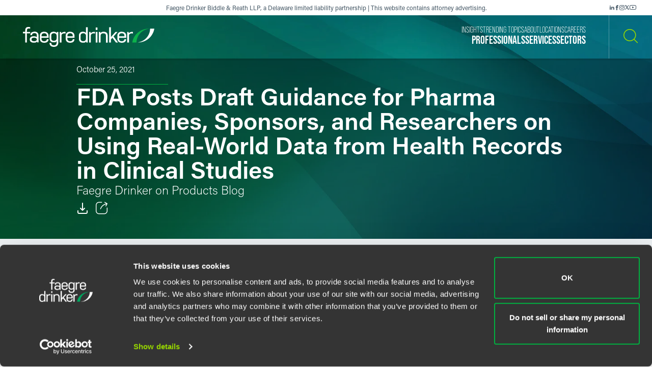

--- FILE ---
content_type: text/html; charset=utf-8
request_url: https://www.faegredrinker.com/en/insights/publications/2021/10/fda-posts-draft-guidance-for-pharma-companies-sponsors-and-researchers-on-using-real-world-data-from
body_size: 12260
content:


<!DOCTYPE html>

<html lang=en>
<head>
    <meta http-equiv="X-UA-Compatible" content="IE=edge" />
    <meta charset="utf-8" />
    <meta name="viewport" content="width=device-width, initial-scale=1">

    <script id="Cookiebot" src="https://consent.cookiebot.com/uc.js" data-cbid="67040340-3ce8-4b1b-a75a-4150cc958120" type="text/javascript" data-georegions="{'region':'US-06','cbid':'8131ab45-d9e9-4af2-9962-63e80bd0b711'},{'region':'AT,BE,BG,HR,CY,CZ,DK,EE,FI,FR,GR,DE,HU,IE,IT,LV,LT,LU,MT,NL,PL,PT,RO,SK,SI,ES,SE,GB','cbid':'4c12d1a0-a877-4dce-a927-df6416183554'}"></script>

            <script>(function(w,d,s,l,i){w[l]=w[l]||[];w[l].push({'gtm.start':
new Date().getTime(),event:'gtm.js'});var f=d.getElementsByTagName(s)[0],
j=d.createElement(s),dl=l!='dataLayer'?'&l='+l:'';j.async=true;j.src=
'https://www.googletagmanager.com/gtm.js?id='+i+dl;f.parentNode.insertBefore(j,f);
})(window,document,'script','dataLayer','GTM-K7QGP4F');</script>
        <script>/*<![CDATA[*/
(function() {
var sz = document.createElement('script'); sz.type = 'text/javascript'; sz.async = true;
sz.src = '//siteimproveanalytics.com/js/siteanalyze_29268.js';
var s = document.getElementsByTagName('script')[0]; s.parentNode.insertBefore(sz, s);
})();
/*]]>*/</script>

    <title>FDA Posts Draft Guidance for Pharma Companies, Sponsors, and Researchers on Using Real-World Data from Health Records in Clinical Studies  | Publications | Insights | Faegre Drinker Biddle &amp; Reath LLP</title>
        <link rel="alternate" hreflang="en" href="https://www.faegredrinker.com/en/insights/publications/2021/10/fda-posts-draft-guidance-for-pharma-companies-sponsors-and-researchers-on-using-real-world-data-from" />
<link rel="canonical" href="https://www.faegredrinker.com/en/insights/publications/2021/10/fda-posts-draft-guidance-for-pharma-companies-sponsors-and-researchers-on-using-real-world-data-from" />
    <link rel="shortcut icon" href="/favicon.ico" type="image/x-icon" />
<link rel="favicon" href="/favicon.ico" type="image/x-icon" />
<meta name="title" content="FDA Posts Draft Guidance for Pharma Companies, Sponsors, and Researchers on Using Real-World Data from Health Records in Clinical Studies  | Publications" />
<meta name="description" />
<meta name="keywords" content="" />
<meta name="robots" content="INDEX,FOLLOW" />
<meta property="og:url" content="https://www.faegredrinker.com/en/insights/publications/2021/10/fda-posts-draft-guidance-for-pharma-companies-sponsors-and-researchers-on-using-real-world-data-from" />
<meta property="og:type" content="website" />
<meta property="og:title" content="FDA Posts Draft Guidance for Pharma Companies, Sponsors, and Researchers on Using Real-World Data from Health Records in Clinical Studies  | Faegre Drinker Biddle &amp; Reath LLP" />
<meta property="og:description" />

    <meta property="og:image" content="https://www.faegredrinker.com/-/media/images/professionals/no_photo_placeholder.jpg?rev=4f256b3cf62c45bc84c5202f0c3ae2dc&amp;hash=F0486198117E45BE38AF1085AD2F65C2" />

<meta name="twitter:card" content="summary_large_image">
<meta name="twitter:site" content="FaegreDrinker">
<meta name="twitter:title" content="FDA Posts Draft Guidance for Pharma Companies, Sponsors, and Researchers on Using Real-World Data from Health Records in Clinical Studies  | Faegre Drinker Biddle &amp; Reath LLP">
<meta name="twitter:description">

    <meta name="twitter:image:src" content="https://www.faegredrinker.com/-/media/images/professionals/no_photo_placeholder.jpg?rev=4f256b3cf62c45bc84c5202f0c3ae2dc&amp;hash=F0486198117E45BE38AF1085AD2F65C2">

<meta name="cmsURL" content="https://faegredrinker.admin.onenorth.com/sitecore/shell/sitecore/content/Applications/Content%20Editor.aspx?fo=28bcfa6f-b720-4eaf-90fb-3ebe6538735b" />

    <meta name="lastmodified" content="Mon, 25 Oct 2021 00:00:00 GMT">


    <meta name="oni_language" content="en" />
    <meta name="oni_section" content="Insights" />
    <meta name="oni_published_date" content="2021-10-27T06:52:22" />




<link rel="stylesheet" href="https://use.typekit.net/psf4cib.css">
<link href="/assets/main/site/css/main.v-oyaaxd6lphnpspp4f8a5w.css" rel="stylesheet">
<link href="/assets/main/site/css/print.v-rqbjp7zsaojqtpeid6xmkq.css" media="print" rel="stylesheet">

    
</head>
<body id="default" class="  ng-scope page--menunoactive scrolling-ready" data-ng-app="App" data-window-resize="" data-scroll-tracker="" data-menu-watcher="" data-ng-class="[{true: 'scrolling-ready'}[scrollData.initialized], {true: 'scrolling-up'}[scrollData.scrollUp], {true: 'scrolling-up'}[scrollData.scrollDown], {true: 'page--menuactive', false: 'page--menunoactive'}[menu.active]]">
    <!--stopindex-->
            <noscript><iframe title="gtm" src="https://www.googletagmanager.com/ns.html?id=GTM-K7QGP4F"
height="0" width="0" style="display:none;visibility:hidden"></iframe></noscript>

    <a href="#main-content" class="link-skip" aria-label="Skip to content link">Skip to content</a>
    <!--startindex-->
    <div class="body-wrapper">
        <!--stopindex-->


        

        
<div class="header__disclaimer">
    <div style="font-size: 12px;">Faegre Drinker Biddle & Reath LLP, a Delaware limited liability partnership | This website contains attorney advertising.</div>
        <div class="nav-social" aria-label="Social Media Links">
            <ul class="footer-social-list pdf--hide">
                    <li class="footer-social-list-item">
                        <a class="footer-social-list-item-text" href="https://www.linkedin.com/company/faegredrinker" target="_blank" title="linkedin">
                            <span class="icon icon-linkedin"></span>
                        </a>
                    </li>
                    <li class="footer-social-list-item">
                        <a class="footer-social-list-item-text" href="https://www.facebook.com/FaegreDrinker" target="_blank" title="facebook">
                            <span class="icon icon-facebook"></span>
                        </a>
                    </li>
                    <li class="footer-social-list-item">
                        <a class="footer-social-list-item-text" href="https://www.instagram.com/faegredrinker/" target="_blank" title="Instagram">
                            <span class="icon icon-instagram"></span>
                        </a>
                    </li>
                    <li class="footer-social-list-item">
                        <a class="footer-social-list-item-text" href="https://www.x.com/faegredrinker" target="_blank" title="X">
                            <span class="icon icon-twitter"></span>
                        </a>
                    </li>
                    <li class="footer-social-list-item">
                        <a class="footer-social-list-item-text" href="https://www.youtube.com/@FaegreDrinker" target="_blank" title="youtube">
                            <span class="icon icon-youtube"></span>
                        </a>
                    </li>
            </ul>
        </div>
</div>
<header class="header introanim introanim--before  " data-path="/en/insights/publications/2021/10/fda-posts-draft-guidance-for-pharma-companies-sponsors-and-researchers-on-using-real-world-data-from" data-introanim="" data-menutoggler="{&quot;usemodal&quot;: false}" data-ng-class="[{true: 'menu-active'}[settings.hasactive],{true: 'introanim--start'}[animation.start]]" data-remove-class="introanim--before">
    <div class="header-section header__nav">
        <div class="header-menu search ng-scope" data-menutoggler-responder="search" data-ng-class="{true: 'active'}[responder.active]">
            <div class="search search--top"
                    ng-controller="keywordSearch"
                    data-search-endpoint="/en/site-search"
                    data-prof-endpoint="/en/professionals">
                    <button class="header__close-button" aria-label="close search menu" data-menutoggler-trigger="search" data-ng-click="onTrigger()">
                         <span class="icon icon-x"></span>
                    </button>
                <div class="ng-scope tabs-list-container">
                    <div class="tabs-list ng-scope">
                        <button class="tabs-list-item ng-scope active-button" id="keyword-button" ng-click="onTrigger('keyword')">
                            <span class="tabs-list-title ng-binding">Keyword</span>
                        </button>
                        <button class="tabs-list-item ng-scope" id="name-button" ng-click="onTrigger('name')">
                            <span class="tabs-list-title ng-binding">Name</span>
                        </button>
                    </div>
                </div>
                <div class="search-grid-pile">
                    <form class="ng-pristine ng-valid" ng-submit="onSubmit()">
                        <div class="search-field search-field--top tabs-section active-section" tabindex="0" id="keyword">
                            <div class="search-box">
                                <input class="search-input"
                                    id="keyword-tabs"
                                    type="text"
                                    ng-model="keyword"
                                    placeholder="How can we guide you today?"
                                    data-placeholder-text
                                    data-placeholder-text-desktop="How can we guide you today?"
                                    data-placeholder-text-mobile="How can we guide you today?"
                                    autocomplete="off"
                                    aria-label="Enter a keyword to search our Site"
                                    tabindex="0" />
                                <button class="interactive submit-button" type="submit" tabindex="0" aria-label="Search our Site"><i class="icon icon-mag-glass"></i></button>
                            </div>
                                <div class="search__sections">
                                    Filter your search:
                                        <button class="section-option" ng-click="sectionSubmit($event, 'All')">All</button>
                                        <button class="section-option" ng-click="sectionSubmit($event, 'Services')">Services &amp; Sectors</button>
                                        <button class="section-option" ng-click="sectionSubmit($event, 'Experience')">Experience</button>
                                        <button class="section-option" ng-click="sectionSubmit($event, 'Insights')">Insights</button>
                                        <button class="section-option" ng-click="sectionSubmit($event, 'News')">News</button>
                                        <button class="section-option" ng-click="sectionSubmit($event, 'Others')">Others</button>
                                </div>
                        </div>
                    </form>
                    <form class="ng-pristine ng-valid" ng-submit="onSubmit()">
                        <div class="search-field search-field--top tabs-section search-box" tabindex="1" id="name">
                            <div class="search-box">
                                <div class="search-name-container">
                                    <input class="search-input"
                                        id="input-firstname"
                                        type="text"
                                        ng-model="firstname"
                                        autocomplete="off"
                                        onenor-typeahead
                                        onenor-typeahead-page-size="25"
                                        onenor-typeahead-autofocus="true"
                                        onenor-typeahead-firstname="firstname"
                                        onenor-typeahead-allow-user-input="true"
                                        onenor-typeahead-user-input-callback="onSubmit"
                                        onenor-typeahead-language="en"
                                        onenor-typeahead-select-callback="onKeywordTypeaheadSelect"
                                        onenor-typeahead-template-ids="{EDC84A99-541A-4544-B408-D276600C66F0}"
                                        onenor-typeahead-progress-message="... searching ..."
                                        onenor-typeahead-empty-message="Press ENTER to search"
                                        onenor-typeahead-endpoint="/webapi/typeahead/search"
                                        onenor-typeahead-css-modifier="header"
                                        placeholder="First Name"
                                        data-placeholder-text
                                        data-placeholder-text-desktop="First Name"
                                        data-placeholder-text-mobile="First Name"
                                        tabindex="1"
                                        aria-label="First Name" />
                                    </div>
                                    <button class="interactive submit-button professionals-submit-button" type="submit" tabindex="1" aria-label="Search our Site"><i class="icon icon-mag-glass"></i></button>
                            </div>
                            <div class="search-box">
                            <div class="search-name-container">
                                <input class="search-input"
                                        id="input-lastname"
                                        type="text"
                                        ng-model="lastname"
                                        autocomplete="off"
                                        onenor-typeahead
                                        onenor-typeahead-page-size="25"
                                        onenor-typeahead-autofocus="true"
                                        onenor-typeahead-lastname="lastname"
                                        onenor-typeahead-allow-user-input="true"
                                        onenor-typeahead-user-input-callback="onSubmit"
                                        onenor-typeahead-language="en"
                                        onenor-typeahead-select-callback="onKeywordTypeaheadSelect"
                                        onenor-typeahead-template-ids="{EDC84A99-541A-4544-B408-D276600C66F0}"
                                        onenor-typeahead-progress-message="... searching ..."
                                        onenor-typeahead-empty-message="Press ENTER to search"
                                        onenor-typeahead-css-modifier="header"
                                        onenor-typeahead-endpoint="/webapi/typeahead/search"
                                        placeholder="Last Name"
                                        data-placeholder-text
                                        data-placeholder-text-desktop="Last Name"
                                        data-placeholder-text-mobile="Last Name"
                                        tabindex="1"
                                        aria-label="Last Name" />
                                    </div>
                            <button class="interactive submit-button professionals-submit-button" type="submit" tabindex="1" aria-label="Search our Site"><i class="icon icon-mag-glass"></i></button>
                            </div>
                            <div class="search__sections search__sections--hidden">
                                Filter your search:
                                <button class="section-option" ng-click="sectionSubmit('')">Search All</button>
                                <button class="section-option" ng-click="sectionSubmit('Services')">Services</button>
                                <button class="section-option" ng-click="sectionSubmit('Experience')">Experience</button>
                                <button class="section-option" ng-click="sectionSubmit('Insights')">Insights</button>
                            </div>
                        </div>
                    </form>
                </div>
            </div>
        </div>
    </div>
    <div class="magic-border">
        <div class="scroll-down-line"></div>
        <button class="scroll-down-button">
            <svg class="scroll-down" xmlns="http://www.w3.org/2000/svg" width="40" height="40" viewBox="0 0 40 40" fill="none">
                <circle cx="20" cy="20" r="19.5" stroke="white" stroke-opacity="0.3"/>
                <path d="M19.5 24.1C18.84 24.1 18.4 23.64 18.4 22.95V9.15C18.4 8.46 18.84 8 19.5 8C20.16 8 20.6 8.46 20.6 9.15V22.95C20.6 23.64 20.16 24.1 19.5 24.1Z" fill="white"/>
                <path d="M19.5 24.1C19.17 24.1 18.95 23.985 18.73 23.755C18.29 23.295 18.29 22.605 18.73 22.145L23.13 17.545C23.57 17.085 24.23 17.085 24.67 17.545C25.11 18.005 25.11 18.695 24.67 19.155L20.27 23.755C20.05 23.985 19.83 24.1 19.5 24.1Z" fill="white"/>
                <path d="M19.5 24.1C19.17 24.1 18.95 23.985 18.73 23.755L14.33 19.155C13.89 18.695 13.89 18.005 14.33 17.545C14.77 17.085 15.43 17.085 15.87 17.545L20.27 22.145C20.71 22.605 20.71 23.295 20.27 23.755C20.05 23.985 19.83 24.1 19.5 24.1Z" fill="white"/>
                <path d="M19.5 31C20.715 31 21.7 29.9703 21.7 28.7C21.7 27.4297 20.715 26.4 19.5 26.4C18.285 26.4 17.3 27.4297 17.3 28.7C17.3 29.9703 18.285 31 19.5 31Z" fill="white"/>
            </svg>
        </button>
        <div class="scroll-down-line"></div>
    </div>

    <div class="inner">
        <div class="header-section header-section-right">
            <div class="header__logo">
                <div class="brand">
                    
                        <a class="logo-link logo-link--primary" href="/en/" aria-label="Faegre Drinker homepage"><img class="brand-logo" src="/-/media/images/2025-reskin-images/faegredrinkerhorizontal_whitegreen-(1).svg?rev=a492cc1069df46bdab38f8cb66573f1c&amp;hash=2617C9FE8A7B0BD1C43269B5D5ED9AE2" alt=""></a>
                    <a class="logo-link logo-link--mobile" href="/en/" aria-label="Faegre Drinker homepage">
                        <img class="brand-logo" src="/-/media/images/logo/faegredrinkerhomepagehero.svg?rev=7cad03d9305f4b61943c6dc133a0e9ad" alt="">
                    </a>
                </div>
            </div>
            <div class="header-menu navigation ng-scope" data-menutoggler-responder="navigation" data-ng-class="{true: 'active'}[responder.active]">
                    
                    <button class="header__close-button" aria-label="close navigation menu" data-menutoggler-trigger="navigation" data-ng-click="onTrigger()">
                        <span class="icon icon-x"></span>
                    </button>
                    <div class="nav-scroll-container">
                        <div class="header__mobile-logo-container">
                            <a class="logo-link logo-link--secondary" href="/en/">
                                <img class="brand-logo brand-logo-secondary" src="/-/media/images/2025-reskin-images/faegredrinkericon.svg?rev=8ecb87fc9d974e4f98c139e40a26f30f&amp;hash=37FAF001AD0D976C4F206ABA23C7FDFD" alt="">
                            </a>
                        </div>
                                            <nav class="header-menu-nav primary" aria-label="Primary Navigation Links">
                            <ul class="navlist">
                                    <li class="navlist-item">
                                        <a class="navlist-text " href="/en/professionals">
                                            <span class="navlist-text-title">Professionals</span>
                                        </a>
                                    </li>
                                    <li class="navlist-item">
                                        <a class="navlist-text " href="/en/services/services">
                                            <span class="navlist-text-title">Services</span>
                                        </a>
                                    </li>
                                    <li class="navlist-item">
                                        <a class="navlist-text " href="/en/services/sectors">
                                            <span class="navlist-text-title">Sectors</span>
                                        </a>
                                    </li>
                            </ul>
                        </nav>
                                            <nav class="header-menu-nav secondary" aria-label="Secondary Navigation Links">
                            <ul class="navlist">
                                    <li class="navlist-item">
                                        <a class="navlist-text " href="/en/insights">
                                            <span class="navlist-text-title">Insights</span>
                                        </a>
                                    </li>
                                    <li class="navlist-item">
                                        <a class="navlist-text " href="/en/insights/topics">
                                            <span class="navlist-text-title">Trending Topics</span>
                                        </a>
                                    </li>
                                    <li class="navlist-item">
                                        <a class="navlist-text " href="/en/about">
                                            <span class="navlist-text-title">About</span>
                                        </a>
                                    </li>
                                    <li class="navlist-item">
                                        <a class="navlist-text " href="/en/locations">
                                            <span class="navlist-text-title">Locations</span>
                                        </a>
                                    </li>
                                    <li class="navlist-item">
                                        <a class="navlist-text " href="/en/careers">
                                            <span class="navlist-text-title">Careers</span>
                                        </a>
                                    </li>
                            </ul>
                            <button id="header-search-menu-btn" class="link-block ng-scope header__button header__button-clear nav-button header__button--menu" data-menutoggler-trigger="search" ng-click="onTrigger()" data-ng-class="{true: 'active'}[trigger.active]">
                                <span class="icon icon-mag-glass"></span>
                            </button>
                        </nav>
                                            <div class="nav-social" aria-label="Social Media Links">
                            <ul class="footer-social-list">
                                    <li class="footer-social-list-item">
                                        <a class="footer-social-list-item-text" href="https://www.linkedin.com/company/faegredrinker" target="_blank" title="linkedin">
                                            <span class="icon icon-linkedin"></span>
                                        </a>
                                    </li>
                                    <li class="footer-social-list-item">
                                        <a class="footer-social-list-item-text" href="https://www.facebook.com/FaegreDrinker" target="_blank" title="facebook">
                                            <span class="icon icon-facebook"></span>
                                        </a>
                                    </li>
                                    <li class="footer-social-list-item">
                                        <a class="footer-social-list-item-text" href="https://www.instagram.com/faegredrinker/" target="_blank" title="Instagram">
                                            <span class="icon icon-instagram"></span>
                                        </a>
                                    </li>
                                    <li class="footer-social-list-item">
                                        <a class="footer-social-list-item-text" href="https://www.x.com/faegredrinker" target="_blank" title="X">
                                            <span class="icon icon-twitter"></span>
                                        </a>
                                    </li>
                                    <li class="footer-social-list-item">
                                        <a class="footer-social-list-item-text" href="https://www.youtube.com/@FaegreDrinker" target="_blank" title="youtube">
                                            <span class="icon icon-youtube"></span>
                                        </a>
                                    </li>
                            </ul>
                        </div>
                    </div>
                </div>
            <div class="header-link-blocks header__buttons">
                
                
                <button class="link-block ng-scope header__button header__button-clear" data-menutoggler-trigger="search" ng-click="onTrigger()" data-ng-class="{true: 'active'}[trigger.active]">
                    <span class="icon icon-mag-glass"></span>
                    <span class="title open">Search</span>
                    <span class="title close">Close</span>
                </button>
                <button class="link-block link-block-menu header__button ng-scope" data-menutoggler-trigger="navigation" data-ng-click="onTrigger()" data-ng-class="{true: 'active'}[trigger.active]">
                    <span class="icon icon-hamburger" data-ng-class="{true: 'active'}[trigger.active]"></span>
                    <span class="title open">Menu</span>
                    <span class="title close">Close </span>
                </button>
                
            </div>
        </div>
    </div>
</header>
        <!--startindex-->
        <div class="main-content" role="main" id="main-content">
            <div class="inner main-inner">
                
    <div class="ga-article-category">Blog Post</div>


<div class="hero-section" data-ng-class="[{true: 'introanim--start'}[animation.start]]" data-remove-class="introanim--before">

    <div 
        class="hero-container bg-gradient bg-gradient--short"
        style=""
    >
        <div class="hero">
            <div class="hero-content">
                <div class="hero-text-container">
<!--stopindex-->
                            <div class="hero-date">October 25, 2021</div>
<!--startindex-->
                    <h1 class="hero-title hero-title-detail">
                        FDA Posts Draft Guidance for Pharma Companies, Sponsors, and Researchers on Using Real-World Data from Health Records in Clinical Studies 
                    </h1>
                        <span class="hero-subtitle">Faegre Drinker on Products Blog</span>
                    <div class="card-box card-box-center print--hide" data-toggler="">
<!--stopindex-->
                            <div class="card-item light">

    <a onenor-pdf-link="https://1npdf11.onenorth.com/pdfrenderer.svc/v1/abcpdf11/GetRenderedPdfByUrl/FDA-Posts-Draft-Guidance-for-Pharma-Companies-Sponsors-and-Researchers-on-Using-Real-World-Data-from.pdf?url=https%3a%2f%2fwww.faegredrinker.com%2fen%2finsights%2fpublications%2f2021%2f10%2ffda-posts-draft-guidance-for-pharma-companies-sponsors-and-researchers-on-using-real-world-data-from%3fformat%3dpdf&amp;attachment=false" href="pdf:void()" target="_blank" class="card-item-link download-link" aria-label="Download">
        <span class="icon icon-download"></span>
    </a>

                            </div>
                            <div class="card-item light">
    <div class="share-container" data-ng-class="{true: 'active'}[trigger.active]">
        <button class="card-item-link share-toggle" data-toggler-trigger="shareblock" data-ng-click="onTrigger()"
            data-ng-class="{true: 'active'}[trigger.active]" aria-label="Toggle Share"
            aria-expanded="{{trigger.active}}">
            <span class="icon icon-share"></span>
        </button>

        <div class="share-block" data-toggler-responder="shareblock" data-ng-class="{true: 'active'}[responder.active]">
            <div class="share-block-list">
                    <a class="share-block-link" href="mailto:?subject=FDA%20Posts%20Draft%20Guidance%20for%20Pharma%20Companies,%20Sponsors,%20and%20Researchers%20on%20Using%20Real-World%20Data%20from%20Health%20Records%20in%20Clinical%20Studies%20%20%7C%20Faegre%20Drinker%20Biddle%20%26%20Reath%20LLP&amp;body=%20https%3a%2f%2fwww.faegredrinker.com%2fen%2finsights%2fpublications%2f2021%2f10%2ffda-posts-draft-guidance-for-pharma-companies-sponsors-and-researchers-on-using-real-world-data-from%3fsc_camp%3dCB1DDA9C8DB14E6FA9B312622FE82C74" target="_self">Email <span class="icon icon-chevron"></span></a>
                    <a class="share-block-link" href="https://www.facebook.com/sharer/sharer.php?u=https%3a%2f%2fwww.faegredrinker.com%2fen%2finsights%2fpublications%2f2021%2f10%2ffda-posts-draft-guidance-for-pharma-companies-sponsors-and-researchers-on-using-real-world-data-from%3fsc_camp%3dCB1DDA9C8DB14E6FA9B312622FE82C74" target="_blank">Facebook <span class="icon icon-chevron"></span></a>
                    <a class="share-block-link" href="https://www.linkedin.com/shareArticle?mini=true&amp;url=https%3a%2f%2fwww.faegredrinker.com%2fen%2finsights%2fpublications%2f2021%2f10%2ffda-posts-draft-guidance-for-pharma-companies-sponsors-and-researchers-on-using-real-world-data-from%3fsc_camp%3dCB1DDA9C8DB14E6FA9B312622FE82C74&amp;title=FDA%20Posts%20Draft%20Guidance%20for%20Pharma%20Companies,%20Sponsors,%20and%20Researchers%20on%20Using%20Real-World%20Data%20from%20Health%20Records%20in%20Clinical%20Studies%20%20%7C%20Faegre%20Drinker%20Biddle%20%26%20Reath%20LLP&amp;summary=&amp;source=" target="_blank">LinkedIn <span class="icon icon-chevron"></span></a>
                    <a class="share-block-link" href="https://twitter.com/share?text=FDA%20Posts%20Draft%20Guidance%20for%20Pharma%20Companies,%20Sponsors,%20and%20Researchers%20on%20Using%20Real-World%20Data%20from%20Health%20Records%20in%20Clinical%20Studies%20%20%7C%20Faegre%20Drinker%20Biddle%20%26%20Reath%20LLP&amp;url=https%3a%2f%2fwww.faegredrinker.com%2fen%2finsights%2fpublications%2f2021%2f10%2ffda-posts-draft-guidance-for-pharma-companies-sponsors-and-researchers-on-using-real-world-data-from%3fsc_camp%3dCB1DDA9C8DB14E6FA9B312622FE82C74&amp;hashtags=" target="_blank">Twitter <span class="icon icon-chevron"></span></a>
            </div>
        </div>
    </div>

                            </div>
<!--startindex-->
                    </div>
                </div>
            </div>
        </div>
    </div>
</div>

<section class="section section-nospacing-bottom">
            
        <div class="insight-byline">
            <div class="byline-inner">
                <span class="byline-label">Authors:</span>
                    <ul class="byline-list">
                            <li class="byline-list-item">
                                <a class="solid-link byline-link" href="/en/professionals/h/hershewe-mary-e">
                                    Mary E. Hershewe
                                </a>
                            </li>
                     </ul>

            </div>
        </div>


            
    <div class="section richtext page-limit">
        <div class="page-limit-narrow">
            <p>The U.S. Food and Drug Administration (FDA) has issued a draft guidance for pharmaceutical companies, sponsors, and researchers sourcing Real World Data (RWD) from health records. As the FDA’s first attempt to define guidelines on sourcing RWD, the draft document provides insight into the FDA’s current thinking on the approach that companies should use to support regulatory filings for medications. </p>

<p>The guidance references the Framework for Real World Evidence Program, released in December 2018. The Framework is designed to regulate uses of RWD and Real Word Evidence (RWE), which are used by life sciences companies to investigate how medicines perform beyond clinical trials, and to back up clinical trial results. This draft guidance is the first of the series that have been promised by the FDA to develop the Framework.</p>
        </div>
    </div>


    <section class="section page-limit pdf--hide component">
        <div class="page-limit-narrow">
            <a href="https://www.faegredrinkeronproducts.com/2021/10/fda-posts-draft-guidance-for-pharma-companies-sponsors-and-researchers-on-using-real-world-data-from-health-records-in-clinical-studies/" target="_blank" title="" class="readmore__trigger btn btn-small">
                Full Article
                    <i class='icon icon-external-link'></i>
            </a>
        </div>
    </section>


            
    <section class="section page-limit">
        <div class="page-limit-narrow">
            <span style="font-size: 13px;"><em>The material contained in this communication is informational, general in nature and does not constitute legal advice. The material contained in this communication should not be relied upon or used without consulting a lawyer to consider your specific circumstances. This communication was published on the date specified and may not include any changes in the topics, laws, rules or regulations covered. Receipt of this communication does not establish an attorney-client relationship. In some jurisdictions, this communication may be considered attorney advertising.</em></span>
        </div>
    </section>


            
    <section class="section page-limit">
        <div class="authors page-limit-narrow">
            <div class="readmore readmore--authors">
                <div class="readmore__inner">
                        <div class="readmore__content">
                            <div class="author-section-title">
                                <h3 class="title">Meet the Authors</h3>
                            </div>

                            
<ul class="reset-list peoplelist">
        <li class="peoplelist-item">
                <a class="peoplelist-image" href="/en/professionals/h/hershewe-mary-e">
                    <img src="/-/media/images/professionals/h/maryhershewe.jpg?mw=640&amp;rev=75f537a013ab404fa7d7bc6dfde7fde9&amp;hash=0553FC53B510BD424029345122B2FE34" alt="Mary Hershewe">
                </a>
            <div class="peoplelist-meta">
                <div class="name-block">
                    <a class="solid-link peoplelist-link-pro" href="/en/professionals/h/hershewe-mary-e">
                        <h3 class="peoplelist-name">Mary E. Hershewe</h3>
                    </a>
                    <span class="h5 peoplelist-role">Associate</span>
                </div>
                    <div class="meta-block">
                        <span class="meta-item location"><a href="/en/locations/denver">Denver</a></span>
                    </div>
                                    <div class="meta-block">
                        <span class="meta-item phone"><a href="tel:+13036073783">+1 303 607 3783</a></span>
                    </div>
                                    <div class="meta-block">
                        <span class="meta-item email">
                            <a href="mailto:mary.hershewe@faegredrinker.com">
                                mary.hershewe@faegredrinker.com
                            </a>
                        </span>
                    </div>
            </div>
        </li>

</ul>

                        </div>
                                    </div>
            </div>
        </div>
    </section>



                <section class="section page-limit">
                    <div class="page-limit-narrow insights-detail-related-section">
                        <div class="related-section">
                            
<!--stopindex-->
                                <h3 class="component-title">Related Legal Services</h3>
<!--startindex-->
                            


                            <ul class="taglist">
        <li class="taglist-item">
            <a href="/en/services/services/product-liability-and-mass-torts" class="taglist-link">
                Product Liability &amp; Mass Torts
                <i class="icon icon-chevron"></i>
            </a>
        </li>
</ul>

                        </div>
                                                                <div class="related-section">
                            
<!--stopindex-->
                                <h3 class="component-title">Related Sectors</h3>
<!--startindex-->
                           

                            <ul class="taglist">
        <li class="taglist-item">
            <a href="/en/services/sectors/health-and-life-sciences" class="taglist-link">
                Health &amp; Life Sciences
                <i class="icon icon-chevron"></i>
            </a>
        </li>
</ul>

                        </div>

                    </div>
                </section>

            
</section>

            </div>
        </div>
        <div id="searchblox-meta" style="display:none">
    <div></div>
    <div></div>
    <div>FDA Posts Draft Guidance for Pharma Companies, Sponsors, and Researchers on Using Real-World Data from Health Records in Clinical Studies  | Faegre Drinker Biddle &amp; Reath LLP</div>
    <div></div>
    <div>https://www.faegredrinker.com/-/media/images/professionals/no_photo_placeholder.jpg?rev=4f256b3cf62c45bc84c5202f0c3ae2dc&amp;hash=F0486198117E45BE38AF1085AD2F65C2</div>
    <div>FDA Posts Draft Guidance for Pharma Companies, Sponsors, and Researchers on Using Real-World Data from Health Records in Clinical Studies  | Faegre Drinker Biddle &amp; Reath LLP</div>
    <div></div>
    <div>https://www.faegredrinker.com/-/media/images/professionals/no_photo_placeholder.jpg?rev=4f256b3cf62c45bc84c5202f0c3ae2dc&amp;hash=F0486198117E45BE38AF1085AD2F65C2</div>
</div>

<script>
    var ua = window.navigator.userAgent;
    if (ua.indexOf('H1EX81LL-SBXONI') !== -1) { document.getElementById('searchblox-meta').style.display = 'block'; }
</script>

        <!--stopindex-->
        <footer ng-controller="footer" class="footer" data-context-language='en' data-scroll-sticky-limiter="">
    <div class="footer-inner">
        <div class="footer-top">
            <div class="footer-links">
                    <div class="footer-subscribe">
<a href="https://www.faegredrinker.com/subscribe" class="footer-link" rel="noopener noreferrer" target="_blank" >                            <span class="footer-link-text">
                                Subscribe to our <strong>Insights</strong>
                            </span>
                            <svg xmlns="http://www.w3.org/2000/svg" width="34" height="17" viewBox="0 0 34 17" fill="none">
                                <path d="M33.0427 9.03738H9.26792C8.76198 9.03738 8.34802 8.62297 8.34802 8.11647C8.34802 7.60997 8.76198 7.19556 9.26792 7.19556H33.0427C33.5487 7.19556 33.9626 7.60997 33.9626 8.11647C33.9626 8.62297 33.5487 9.03738 33.0427 9.03738Z" fill="#97D700"/>
                                <path fill-rule="evenodd" clip-rule="evenodd" d="M0.9199 7.19556C1.42584 7.19556 1.8398 7.60997 1.8398 8.11647C1.8398 8.62297 1.42584 9.03738 0.9199 9.03738C0.413955 9.03738 0 8.62297 0 8.11647C0 7.60997 0.409356 7.19556 0.9199 7.19556Z" fill="#97D700"/>
                                <path d="M5.09165 9.03738C5.5997 9.03738 6.01155 8.62507 6.01155 8.11647C6.01155 7.60786 5.5997 7.19556 5.09165 7.19556C4.58361 7.19556 4.17175 7.60786 4.17175 8.11647C4.17175 8.62507 4.58361 9.03738 5.09165 9.03738Z" fill="#97D700"/>
                                <path d="M26.9301 16.2296C26.7185 16.2296 26.5069 16.156 26.3367 16.0086C25.9504 15.6771 25.9044 15.0969 26.231 14.7101L28.5336 12C30.4364 9.76031 30.437 6.47202 28.5349 4.23173L26.231 1.51809C25.8998 1.13131 25.9504 0.551132 26.3367 0.219605C26.7231 -0.111923 27.3026 -0.0612714 27.6338 0.325511L33.7419 7.51782C34.0317 7.86316 34.0317 8.36506 33.7419 8.7104L27.6338 15.9073C27.4498 16.1237 27.1923 16.2296 26.9301 16.2296Z" fill="#97D700"/>
                            </svg>
</a>                    </div>
            </div>
                <div class="nav-social" aria-label="Social Media Links">
                    <ul class="footer-social-list">
                            <li class="footer-social-list-item">
                                <a class="footer-social-list-item-text" href="https://www.linkedin.com/company/faegredrinker" target="_blank" title="linkedin">
                                    <span class="icon icon-linkedin"></span>
                                </a>
                            </li>
                            <li class="footer-social-list-item">
                                <a class="footer-social-list-item-text" href="https://www.facebook.com/FaegreDrinker" target="_blank" title="facebook">
                                    <span class="icon icon-facebook"></span>
                                </a>
                            </li>
                            <li class="footer-social-list-item">
                                <a class="footer-social-list-item-text" href="https://www.instagram.com/faegredrinker/" target="_blank" title="Instagram">
                                    <span class="icon icon-instagram"></span>
                                </a>
                            </li>
                            <li class="footer-social-list-item">
                                <a class="footer-social-list-item-text" href="https://www.x.com/faegredrinker" target="_blank" title="X">
                                    <span class="icon icon-twitter"></span>
                                </a>
                            </li>
                            <li class="footer-social-list-item">
                                <a class="footer-social-list-item-text" href="https://www.youtube.com/@FaegreDrinker" target="_blank" title="youtube">
                                    <span class="icon icon-youtube"></span>
                                </a>
                            </li>
                    </ul>
                </div>
        </div>
        <div class="footer-bottom">
            <nav class="legal footer-main-nav">
                <div class="footer-logo-container">
                    <a class="logo-link logo-link--primary" href="/en/" aria-label="Faegre Drinker homepage">
                        <img class="footer-logo" src="https://www.faegredrinker.com/-/media/images/2025-reskin-images/faegredrinkerfootericon.svg?rev=0e8f01e016944276852991d1b32ad338&amp;hash=A48F8AF9CED60907AF2D103E3D85251E">
                    </a>
                </div>
                    <ul class="footer-nav-list">
                            <li class="footer-nav-list-item">
                                <a href="/en/professionals" target="">Professionals</a>
                            </li>
                            <li class="footer-nav-list-item">
                                <a href="/en/services/services" target="">Services</a>
                            </li>
                            <li class="footer-nav-list-item">
                                <a href="/en/services/sectors" target="">Sectors</a>
                            </li>
                            <li class="footer-nav-list-item">
                                <a href="/en/insights" target="">Insights</a>
                            </li>
                            <li class="footer-nav-list-item">
                                <a href="/en/about" target="">About</a>
                            </li>
                            <li class="footer-nav-list-item">
                                <a href="/en/locations" target="">Locations</a>
                            </li>
                            <li class="footer-nav-list-item">
                                <a href="/en/careers" target="">Careers</a>
                            </li>
                            <li class="footer-nav-list-item">
                                <a href="/en/areas/extranet-login-links" target="">Extranet Login</a>
                            </li>
                    </ul>
            </nav>
            
                <nav class="legal">
                    <ul class="footer-legal-nav-list">
                            <li class="footer-legal-nav-list-item">
                                <a href="/en/areas/contact-us" target="">Contact Us</a>
                            </li>
                            <li class="footer-legal-nav-list-item">
                                <a href="/en/areas/disclaimers" target="">Privacy Policy</a>
                            </li>
                            <li class="footer-legal-nav-list-item">
                                <a href="https://www.faegredrinker.com/en/areas/disclaimers?accordion=U.S.%20State%20Supplemental%20Privacy%20Notice" target="">U.S. State Supplemental Privacy Notice</a>
                            </li>
                            <li class="footer-legal-nav-list-item">
                                <a href="https://www.faegredrinker.com/en/areas/disclaimers?accordion=California%20Business%20Contact%20Privacy%20Policy" target="">California Business Contact Privacy Policy</a>
                            </li>
                    </ul>
                </nav>
            <div class="legal">
                <div class="legal-row">
                    <p class="copyright print--hide">© <span id="crdate"></span> Faegre Drinker Biddle & Reath LLP, a Delaware limited liability partnership.  All rights reserved.<script>var d = new Date(); document.getElementById('crdate').append(d.getFullYear());</script> <br>Attorney Advertising. Prior results/testimonials do not guarantee similar outcome.</p>
                </div>
            </div>
        </div>
    </div>
</footer>

<div class="body-overlay ng-scope" data-body-overlay="" data-ng-click="onTriggerClose()" data-ng-class="{true: 'active'}[overlay.active]"></div>
<span email-disclaimer heading="Before You Send..." 
                  body="Transmission of information to us via this feature does not establish an attorney-client relationship. Do not send any information that you would have treated confidentially."
                  submit="Ok, Got It"
                  cancel="Nevermind"></span>

    </div>

    

<script src="/assets/main/site/js/main.bundle.v-qxhhw45gz0mjvwubjpybg.js"></script>


    
            <script>var args = window.location.pathname.split('/');

// Check the 2nd argument in the URL for /insights/ or /services/ etc..

if (args[2] === "insights") {
    // Footnotes
    var imported = document.createElement('script');
    imported.src = '/files/scripts/footnotes.js';
    document.body.appendChild(imported);    
    // Footnotes End
} 
if (args[2] === "careers") {
    var imported = document.createElement('link');
    imported.rel = 'stylesheet';
    imported.href = '/-/media/files/styles/careers.css?rev=7450033953fa43588cff98c3c2f8e9e2';
    document.head.appendChild(imported);
}
// AccordionStates
if ( (args[2] === "insights" && (args[3] === "publications" || args[3] ==="topics")) || (args[2] === "about")  || (args[2] === "areas") || (args[2] === "content") || (window.location.search.indexOf("&sc_mode=preview")) > -1 ) {
    var imported = document.createElement('script');
    imported.src = '/-/media/files/scripts/accordionstates/accordionstatesmin.js?rev=2a31c804ca2d447c8f4fc3bfcbdeb139';
    document.body.appendChild(imported);
}
// Check the 3rd argument for type of insight; /topic/, /event/ or /publication/ or check for /industries/ as that is in the 3rd position in its url after /services/
if (args[3] === "publications") {
   // CSS for Highlight Links in Insight publications
    var imported = document.createElement('link');
    imported.rel = 'stylesheet';
    imported.href = '/-/media/files/styles/fdpubscustom.css?rev=ba5d91d5005e486292ac7c04ad3e17ab';
    document.head.appendChild(imported);
    // End Highlight Links in Insight publications
}</script>
        <script>window.global_analytics_event = function(keyword,section){(function(ga,cat,act,lab){let g={};typeof(ga)==="function"&&typeof(ga.getAll)==="function"&&[].forEach.call(ga.getAll(), function(e){let t=e.get('trackingId');if(t===undefined||g.hasOwnProperty(t))return;let n=e.get('name');g[t]=n;ga(n+'.send', 'event', { eventCategory: cat, eventAction: act, eventLabel: lab});})})(ga,"Keyword",keyword,section)};</script>

    
</body>
</html>


--- FILE ---
content_type: application/javascript
request_url: https://www.faegredrinker.com/files/scripts/footnotes.js
body_size: -289
content:
var footnote = 'footnote';
var footnoteElem = document.getElementsByTagName('footnote');

//If it isn't "undefined" and it isn't "null", and doesn't equal 0, then it exists.
if(typeof(footnoteElem) != 'undefined' && footnoteElem != null && footnoteElem.length !== 0){
    footnote = 'footnote';
} else {
    footnote = '.footnote';
 }

$(function() {
	$( "sup, sub" ).click( function() {
		
		$( 'html, body' ).animate( {
		
								 scrollTop: $(footnote).offset().top + -100

		}, 1500 );

	});
});